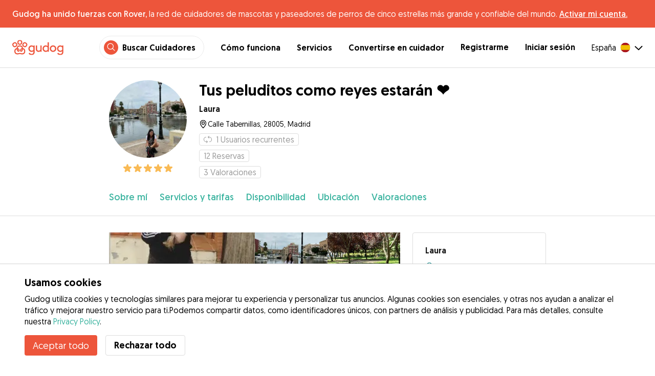

--- FILE ---
content_type: application/javascript; charset=UTF-8
request_url: https://gudog.com/_next/static/chunks/3215.3765e78dd0ca7745.js
body_size: 1144
content:
"use strict";(self.webpackChunk_N_E=self.webpackChunk_N_E||[]).push([[3215],{3215:function(e,a,c){c.r(a);var l,t,n,r=c(20132);function s(){return(s=Object.assign?Object.assign.bind():function(e){for(var a=1;a<arguments.length;a++){var c=arguments[a];for(var l in c)Object.prototype.hasOwnProperty.call(c,l)&&(e[l]=c[l])}return e}).apply(this,arguments)}a.default=function(e){return r.createElement("svg",s({width:"1em",height:"1em",viewBox:"0 0 16 16",xmlns:"http://www.w3.org/2000/svg",xmlnsXlink:"http://www.w3.org/1999/xlink"},e),l||(l=r.createElement("defs",null,r.createElement("path",{d:"M11.194 10.224c.174.311.322.66.446 1.025a4.532 4.532 0 011.251-.162c1.066 0 1.907.29 2.502.864.215.207.418.468.545.7a.5.5 0 01-.876.48 2.134 2.134 0 00-.363-.46c-.402-.387-1.01-.584-1.808-.584-.37 0-.699.042-.986.126.199.91.255 1.798.182 2.347A1.48 1.48 0 0110.609 16a1.48 1.48 0 01-1.479-1.478c0-.9.424-1.766 1.26-2.57.106-.103.22-.196.341-.28-.239-.742-.555-1.306-.893-1.583-.502-.41-1.103-.61-1.838-.61-.735 0-1.336.2-1.838.61-.338.277-.654.841-.893 1.582.122.085.236.178.342.28.835.805 1.259 1.67 1.259 2.57A1.48 1.48 0 015.39 16a1.48 1.48 0 01-1.477-1.44c-.074-.549-.017-1.437.18-2.347a3.511 3.511 0 00-.985-.126c-.798 0-1.406.197-1.808.584a2.134 2.134 0 00-.363.46.5.5 0 01-.876-.48c.127-.232.33-.493.545-.7.595-.573 1.437-.864 2.502-.864.46 0 .877.054 1.251.162.12-.354.264-.694.432-.998-.42.353-.986.532-1.683.532-.755 0-1.355-.21-1.784-.623C.88 9.73.652 9.113.652 8.326c0-.786.227-1.403.673-1.834.429-.413 1.029-.622 1.784-.622.755 0 1.355.21 1.783.623.447.43.673 1.047.673 1.833 0 .433-.068.815-.205 1.142.055-.054.11-.105.168-.152.678-.556 1.51-.838 2.472-.838s1.794.282 2.472.838c.068.055.133.116.196.181-.144-.333-.217-.725-.217-1.17 0-.787.227-1.404.673-1.835.429-.413 1.029-.622 1.784-.622.754 0 1.355.21 1.783.623.447.43.673 1.047.673 1.833 0 .787-.226 1.403-.673 1.834-.428.413-1.029.623-1.783.623-.715 0-1.291-.188-1.714-.56zM5 12.754c-.129.722-.145 1.343-.093 1.695a.496.496 0 01.005.073.479.479 0 00.957 0c0-.6-.285-1.178-.869-1.768zm5.998 0c-.584.59-.869 1.169-.869 1.768a.479.479 0 00.957 0c0-.025.002-.049.005-.073.052-.352.036-.973-.093-1.695zM8 4.261c-.487 0-.853.115-1.09.343-.243.234-.366.609-.366 1.113 0 .505.123.88.367 1.114.236.228.602.343 1.09.343.486 0 .853-.115 1.089-.343.243-.235.367-.61.367-1.114 0-.504-.124-.879-.367-1.113-.236-.228-.603-.343-1.09-.343zm0 3.913c-.755 0-1.355-.21-1.783-.623-.447-.43-.673-1.047-.673-1.834 0-.786.226-1.403.673-1.833C6.645 3.47 7.245 3.26 8 3.26c.755 0 1.355.21 1.784.623.446.43.673 1.047.673 1.833 0 .787-.227 1.404-.673 1.834-.429.413-1.03.623-1.784.623zm0-5.87a.498.498 0 01-.353-.146l-.653-.652a.5.5 0 01.708-.707L8 1.097l.95-.95a.5.5 0 11.708.706L8.354 2.158A.498.498 0 018 2.304zM3.11 6.87c-.487 0-.854.115-1.09.342-.243.235-.367.61-.367 1.114 0 .504.124.879.367 1.114.236.227.603.343 1.09.343.487 0 .853-.116 1.09-.343.243-.235.366-.61.366-1.114 0-.504-.123-.879-.367-1.113-.236-.228-.602-.343-1.09-.343zm0-1.957a.498.498 0 01-.354-.146l-.652-.652a.5.5 0 01.707-.708l.299.299.95-.95a.5.5 0 11.708.706L3.462 4.767a.498.498 0 01-.353.146zm9.799 1.957c-.487 0-.854.115-1.09.342-.243.235-.367.61-.367 1.114 0 .504.124.88.367 1.114.236.227.603.343 1.09.343.487 0 .853-.116 1.09-.343.243-.235.366-.61.366-1.114 0-.504-.123-.879-.367-1.113-.236-.228-.602-.343-1.09-.343zm0-1.957a.5.5 0 01-.354-.146l-.652-.653a.5.5 0 11.707-.707l.299.299.95-.95a.5.5 0 11.708.706L13.26 4.767a.5.5 0 01-.353.146z",id:"references_svg__a"}))),r.createElement("g",{fill:"none",fillRule:"evenodd"},t||(t=r.createElement("mask",{id:"references_svg__b",fill:"#fff"},r.createElement("use",{xlinkHref:"#references_svg__a"}))),r.createElement("use",{fill:e.color,xlinkHref:"#references_svg__a"}),r.createElement("g",{mask:"url(#references_svg__b)",fill:e.color},n||(n=r.createElement("path",{d:"M0 0h16v15.964H0z"})))))}}}]);
//# sourceMappingURL=3215.3765e78dd0ca7745.js.map

--- FILE ---
content_type: application/javascript; charset=UTF-8
request_url: https://gudog.com/_next/static/chunks/57768.7db4972b95f1eddd.js
body_size: 254
content:
"use strict";(self.webpackChunk_N_E=self.webpackChunk_N_E||[]).push([[57768],{57768:function(e,l,t){t.r(l);var n=t(20132);function r(){return(r=Object.assign?Object.assign.bind():function(e){for(var l=1;l<arguments.length;l++){var t=arguments[l];for(var n in t)Object.prototype.hasOwnProperty.call(t,n)&&(e[n]=t[n])}return e}).apply(this,arguments)}l.default=function(e){return n.createElement("svg",r({width:"1em",height:"1em",viewBox:"0 0 34 32",xmlns:"http://www.w3.org/2000/svg"},e),n.createElement("path",{d:"M29.19 0l-1.845 2.658.085.5-4.181 5.856-.263.367-2.58 1.246-8.009.89-5.25.89-2.58 1.423-1.336 2.055-.635 4.101-1.327 2.54L0 24.03 1.788 22.7 3 20.68l.807-2.89.231 3.293-1.096 2.542L1.154 25.3v4.505l.058 1.386.692.809h1.5l-.21-.79-.829-1.059v-2.84l1.442-1.723.116 3.986.75 1.387h1.62v-.87L5.25 28.939l.115-3.292 4.5-5.14 1.038-1.387 8.77 1.502 1.845.173-.173 5.892-.23.981.345.29.058 1.56.75 1.386h1.674l.576 1.04h2.135v-.524l-1.558-1.383V25.01l.692-5.486 1.558-2.196.461-3.754.865-3.87.635-1.56 1.038-.288 1.673.635.923-.577.693-1.965-2.193-1.212-.057-.866-1.558-.983V.116l-.576.693L29.19 0zM23.25 29.372l-.289-.144-.23-1.503.519-4.419.057-.49.058 6.007.404.405v.404l-.52-.26z",fill:e.color,fillRule:"evenodd"}))}}}]);
//# sourceMappingURL=57768.7db4972b95f1eddd.js.map

--- FILE ---
content_type: application/javascript; charset=UTF-8
request_url: https://gudog.com/_next/static/chunks/51565-76d7e670e159c1c7.js
body_size: 7263
content:
"use strict";(self.webpackChunk_N_E=self.webpackChunk_N_E||[]).push([[51565],{10515:function(e){e.exports=function(e,t,n,i,o,r,a,s){if(!e){var l;if(void 0===t)l=Error("Minified exception occurred; use the non-minified dev environment for the full error message and additional helpful warnings.");else{var d=[n,i,o,r,a,s],c=0;(l=Error(t.replace(/%s/g,function(){return d[c++]}))).name="Invariant Violation"}throw l.framesToPop=1,l}}},51565:function(e,t,n){n.d(t,{JN:function(){return _},W8:function(){return Y}});var i=n(29947),o=n(73426),r=n(20081);function a(e){for(var t=1;t<arguments.length;t++){var n=null!=arguments[t]?Object(arguments[t]):{},i=Object.keys(n);"function"==typeof Object.getOwnPropertySymbols&&i.push.apply(i,Object.getOwnPropertySymbols(n).filter(function(e){return Object.getOwnPropertyDescriptor(n,e).enumerable})),i.forEach(function(t){(0,r.Z)(e,t,n[t])})}return e}var s=n(98316),l=n(24224),d=n(72350),c=n(55584),h=n(30024),u=n(61866),f=n(20132),p=n(80377),g=n.n(p),y=n(88636),x=n(10515),m=n.n(x),v=n(45495),w=function(){function e(){(0,s.Z)(this,e),(0,r.Z)(this,"refs",{})}return(0,l.Z)(e,[{key:"add",value:function(e,t){this.refs[e]||(this.refs[e]=[]),this.refs[e].push(t)}},{key:"remove",value:function(e,t){var n=this.getIndex(e,t);-1!==n&&this.refs[e].splice(n,1)}},{key:"isActive",value:function(){return this.active}},{key:"getActive",value:function(){var e=this;return this.refs[this.active.collection].find(function(t){return t.node.sortableInfo.index==e.active.index})}},{key:"getIndex",value:function(e,t){return this.refs[e].indexOf(t)}},{key:"getOrderedRefs",value:function(){var e=arguments.length>0&&void 0!==arguments[0]?arguments[0]:this.active.collection;return this.refs[e].sort(b)}}]),e}();function b(e,t){return e.node.sortableInfo.index-t.node.sortableInfo.index}function S(e,t){return Object.keys(e).reduce(function(n,i){return -1===t.indexOf(i)&&(n[i]=e[i]),n},{})}var C={end:["touchend","touchcancel","mouseup"],move:["touchmove","mousemove"],start:["touchstart","mousedown"]},O=function(){if("undefined"==typeof window||"undefined"==typeof document)return"";var e=window.getComputedStyle(document.documentElement,"")||["-moz-hidden-iframe"],t=(Array.prototype.slice.call(e).join("").match(/-(moz|webkit|ms)-/)||""===e.OLink&&["","o"])[1];return"ms"===t?"ms":t&&t.length?t[0].toUpperCase()+t.substr(1):""}();function T(e,t){Object.keys(t).forEach(function(n){e.style[n]=t[n]})}function Z(e,t){e.style["".concat(O,"Transform")]=null==t?"":"translate3d(".concat(t.x,"px,").concat(t.y,"px,0)")}function k(e,t){e.style["".concat(O,"TransitionDuration")]=null==t?"":"".concat(t,"ms")}function I(e,t){for(;e;){if(t(e))return e;e=e.parentNode}return null}function E(e,t,n){return Math.max(e,Math.min(n,t))}function D(e){return"px"===e.substr(-2)?parseFloat(e):0}function R(e,t){var n=t.displayName||t.name;return n?"".concat(e,"(").concat(n,")"):e}function N(e,t){var n=e.getBoundingClientRect();return{top:n.top+t.top,left:n.left+t.left}}function M(e){return e.touches&&e.touches.length?{x:e.touches[0].pageX,y:e.touches[0].pageY}:e.changedTouches&&e.changedTouches.length?{x:e.changedTouches[0].pageX,y:e.changedTouches[0].pageY}:{x:e.pageX,y:e.pageY}}function W(e,t){var n=arguments.length>2&&void 0!==arguments[2]?arguments[2]:{left:0,top:0};if(e){var i={left:n.left+e.offsetLeft,top:n.top+e.offsetTop};return e.parentNode===t?i:W(e.parentNode,t,i)}}function A(e){var t=e.lockOffset,n=e.width,i=e.height,o=t,r=t,a="px";if("string"==typeof t){var s=/^[+-]?\d*(?:\.\d*)?(px|%)$/.exec(t);m()(null!==s,'lockOffset value should be a number or a string of a number followed by "px" or "%". Given %s',t),o=parseFloat(t),r=parseFloat(t),a=s[1]}return m()(isFinite(o)&&isFinite(r),"lockOffset value should be a finite. Given %s",t),"%"===a&&(o=o*n/100,r=r*i/100),{x:o,y:r}}var L={Anchor:"A",Button:"BUTTON",Canvas:"CANVAS",Input:"INPUT",Option:"OPTION",Textarea:"TEXTAREA",Select:"SELECT"};function K(e){return null!=e.sortableHandle}var P=function(){function e(t,n){(0,s.Z)(this,e),this.container=t,this.onScrollCallback=n}return(0,l.Z)(e,[{key:"clear",value:function(){null!=this.interval&&(clearInterval(this.interval),this.interval=null)}},{key:"update",value:function(e){var t=this,n=e.translate,i=e.minTranslate,o=e.maxTranslate,r=e.width,a=e.height,s={x:0,y:0},l={x:1,y:1},d={x:10,y:10},c=this.container,h=c.scrollTop,u=c.scrollLeft,f=c.scrollHeight,p=c.scrollWidth,g=c.clientHeight,y=c.clientWidth;n.y>=o.y-a/2&&f-h-g!=0?(s.y=1,l.y=d.y*Math.abs((o.y-a/2-n.y)/a)):n.x>=o.x-r/2&&p-u-y!=0?(s.x=1,l.x=d.x*Math.abs((o.x-r/2-n.x)/r)):n.y<=i.y+a/2&&0!==h?(s.y=-1,l.y=d.y*Math.abs((n.y-a/2-i.y)/a)):n.x<=i.x+r/2&&0!==u&&(s.x=-1,l.x=d.x*Math.abs((n.x-r/2-i.x)/r)),this.interval&&(this.clear(),this.isAutoScrolling=!1),(0!==s.x||0!==s.y)&&(this.interval=setInterval(function(){t.isAutoScrolling=!0;var e={left:l.x*s.x,top:l.y*s.y};t.container.scrollTop+=e.top,t.container.scrollLeft+=e.left,t.onScrollCallback(e)},5))}}]),e}(),H={axis:g().oneOf(["x","y","xy"]),contentWindow:g().any,disableAutoscroll:g().bool,distance:g().number,getContainer:g().func,getHelperDimensions:g().func,helperClass:g().string,helperContainer:g().oneOfType([g().func,"undefined"==typeof HTMLElement?g().any:g().instanceOf(HTMLElement)]),hideSortableGhost:g().bool,keyboardSortingTransitionDuration:g().number,lockAxis:g().string,lockOffset:g().oneOfType([g().number,g().string,g().arrayOf(g().oneOfType([g().number,g().string]))]),lockToContainerEdges:g().bool,onSortEnd:g().func,onSortMove:g().func,onSortOver:g().func,onSortStart:g().func,pressDelay:g().number,pressThreshold:g().number,keyCodes:g().shape({lift:g().arrayOf(g().number),drop:g().arrayOf(g().number),cancel:g().arrayOf(g().number),up:g().arrayOf(g().number),down:g().arrayOf(g().number)}),shouldCancelStart:g().func,transitionDuration:g().number,updateBeforeSortStart:g().func,useDragHandle:g().bool,useWindowAsScrollContainer:g().bool},G={lift:[32],drop:[32],cancel:[27],up:[38,37],down:[40,39]},B={axis:"y",disableAutoscroll:!1,distance:0,getHelperDimensions:function(e){var t=e.node;return{height:t.offsetHeight,width:t.offsetWidth}},hideSortableGhost:!0,lockOffset:"50%",lockToContainerEdges:!1,pressDelay:0,pressThreshold:5,keyCodes:G,shouldCancelStart:function(e){return!!(-1!==[L.Input,L.Textarea,L.Select,L.Option,L.Button].indexOf(e.target.tagName)||I(e.target,function(e){return"true"===e.contentEditable}))},transitionDuration:300,useWindowAsScrollContainer:!1},j=Object.keys(H);function _(e){var t,n,p=arguments.length>1&&void 0!==arguments[1]?arguments[1]:{withRef:!1};return n=t=function(t){function n(e){var t;return(0,s.Z)(this,n),t=(0,d.Z)(this,(0,c.Z)(n).call(this,e)),(0,r.Z)((0,u.Z)((0,u.Z)(t)),"state",{}),(0,r.Z)((0,u.Z)((0,u.Z)(t)),"handleStart",function(e){var n=t.props,i=n.distance,o=n.shouldCancelStart;if(!(2===e.button||o(e))){t.touched=!0,t.position=M(e);var r=I(e.target,function(e){return null!=e.sortableInfo});if(r&&r.sortableInfo&&t.nodeIsChild(r)&&!t.state.sorting){var a=t.props.useDragHandle,s=r.sortableInfo,l=s.index,d=s.collection;if(s.disabled||a&&!I(e.target,K))return;t.manager.active={collection:d,index:l},e.touches&&e.touches.length||e.changedTouches&&e.changedTouches.length||e.target.tagName!==L.Anchor||e.preventDefault(),i||(0===t.props.pressDelay?t.handlePress(e):t.pressTimer=setTimeout(function(){return t.handlePress(e)},t.props.pressDelay))}}}),(0,r.Z)((0,u.Z)((0,u.Z)(t)),"nodeIsChild",function(e){return e.sortableInfo.manager===t.manager}),(0,r.Z)((0,u.Z)((0,u.Z)(t)),"handleMove",function(e){var n=t.props,i=n.distance,o=n.pressThreshold;if(!t.state.sorting&&t.touched&&!t._awaitingUpdateBeforeSortStart){var r=M(e),a={x:t.position.x-r.x,y:t.position.y-r.y},s=Math.abs(a.x)+Math.abs(a.y);t.delta=a,i||o&&!(s>=o)?i&&s>=i&&t.manager.isActive()&&t.handlePress(e):(clearTimeout(t.cancelTimer),t.cancelTimer=setTimeout(t.cancel,0))}}),(0,r.Z)((0,u.Z)((0,u.Z)(t)),"handleEnd",function(){t.touched=!1,t.cancel()}),(0,r.Z)((0,u.Z)((0,u.Z)(t)),"cancel",function(){var e=t.props.distance;t.state.sorting||(e||clearTimeout(t.pressTimer),t.manager.active=null)}),(0,r.Z)((0,u.Z)((0,u.Z)(t)),"handlePress",function(e){try{var n=t.manager.getActive(),i=function(){if(n){var i=function(){var n,i,o,c,y,x,m=f.sortableInfo.index,w=(n=window.getComputedStyle(f),{bottom:D(n.marginBottom),left:D(n.marginLeft),right:D(n.marginRight),top:D(n.marginTop)}),b=(i=t.container,o=window.getComputedStyle(i),"grid"===o.display?{x:D(o.gridColumnGap),y:D(o.gridRowGap)}:{x:0,y:0}),S=t.scrollContainer.getBoundingClientRect(),O=s({index:m,node:f,collection:p});if(t.node=f,t.margin=w,t.gridGap=b,t.width=O.width,t.height=O.height,t.marginOffset={x:t.margin.left+t.margin.right+t.gridGap.x,y:Math.max(t.margin.top,t.margin.bottom,t.gridGap.y)},t.boundingClientRect=f.getBoundingClientRect(),t.containerBoundingRect=S,t.index=m,t.newIndex=m,t.axis={x:r.indexOf("x")>=0,y:r.indexOf("y")>=0},t.offsetEdge=W(f,t.container),g?t.initialOffset=M(a({},e,{pageX:t.boundingClientRect.left,pageY:t.boundingClientRect.top})):t.initialOffset=M(e),t.initialScroll={left:t.scrollContainer.scrollLeft,top:t.scrollContainer.scrollTop},t.initialWindowScroll={left:window.pageXOffset,top:window.pageYOffset},t.helper=t.helperContainer.appendChild((c="input, textarea, select, canvas, [contenteditable]",y=f.querySelectorAll(c),x=f.cloneNode(!0),(0,v.Z)(x.querySelectorAll(c)).forEach(function(e,t){"file"!==e.type&&(e.value=y[t].value),"radio"===e.type&&e.name&&(e.name="__sortableClone__".concat(e.name)),e.tagName===L.Canvas&&y[t].width>0&&y[t].height>0&&e.getContext("2d").drawImage(y[t],0,0)}),x)),T(t.helper,{boxSizing:"border-box",height:"".concat(t.height,"px"),left:"".concat(t.boundingClientRect.left-w.left,"px"),pointerEvents:"none",position:"fixed",top:"".concat(t.boundingClientRect.top-w.top,"px"),width:"".concat(t.width,"px")}),g&&t.helper.focus(),d&&(t.sortableGhost=f,T(f,{opacity:0,visibility:"hidden"})),t.minTranslate={},t.maxTranslate={},g){var Z=u?{top:0,left:0,width:t.contentWindow.innerWidth,height:t.contentWindow.innerHeight}:t.containerBoundingRect,k=Z.top,I=Z.left,E=Z.width,R=Z.height;t.axis.x&&(t.minTranslate.x=I-t.boundingClientRect.left,t.maxTranslate.x=I+E-(t.boundingClientRect.left+t.width)),t.axis.y&&(t.minTranslate.y=k-t.boundingClientRect.top,t.maxTranslate.y=k+R-(t.boundingClientRect.top+t.height))}else t.axis.x&&(t.minTranslate.x=(u?0:S.left)-t.boundingClientRect.left-t.width/2,t.maxTranslate.x=(u?t.contentWindow.innerWidth:S.left+S.width)-t.boundingClientRect.left-t.width/2),t.axis.y&&(t.minTranslate.y=(u?0:S.top)-t.boundingClientRect.top-t.height/2,t.maxTranslate.y=(u?t.contentWindow.innerHeight:S.top+S.height)-t.boundingClientRect.top-t.height/2);l&&l.split(" ").forEach(function(e){return t.helper.classList.add(e)}),t.listenerNode=e.touches?f:t.contentWindow,g?(t.listenerNode.addEventListener("wheel",t.handleKeyEnd,!0),t.listenerNode.addEventListener("mousedown",t.handleKeyEnd,!0),t.listenerNode.addEventListener("keydown",t.handleKeyDown)):(C.move.forEach(function(e){return t.listenerNode.addEventListener(e,t.handleSortMove,!1)}),C.end.forEach(function(e){return t.listenerNode.addEventListener(e,t.handleSortEnd,!1)})),t.setState({sorting:!0,sortingIndex:m}),h&&h({node:f,index:m,collection:p,isKeySorting:g,nodes:t.manager.getOrderedRefs(),helper:t.helper},e),g&&t.keyMove(0)},o=t.props,r=o.axis,s=o.getHelperDimensions,l=o.helperClass,d=o.hideSortableGhost,c=o.updateBeforeSortStart,h=o.onSortStart,u=o.useWindowAsScrollContainer,f=n.node,p=n.collection,g=t.manager.isKeySorting,y=function(){if("function"==typeof c){t._awaitingUpdateBeforeSortStart=!0;var n=function(e,t){try{var n=e()}catch(e){return t(!0,e)}return n&&n.then?n.then(t.bind(null,!1),t.bind(null,!0)):t(!1,value)}(function(){var t=f.sortableInfo.index;return Promise.resolve(c({collection:p,index:t,node:f,isKeySorting:g},e)).then(function(){})},function(e,n){if(t._awaitingUpdateBeforeSortStart=!1,e)throw n;return n});if(n&&n.then)return n.then(function(){})}}();return y&&y.then?y.then(i):i(y)}}();return Promise.resolve(i&&i.then?i.then(function(){}):void 0)}catch(e){return Promise.reject(e)}}),(0,r.Z)((0,u.Z)((0,u.Z)(t)),"handleSortMove",function(e){var n=t.props.onSortMove;"function"==typeof e.preventDefault&&e.preventDefault(),t.updateHelperPosition(e),t.animateNodes(),t.autoscroll(),n&&n(e)}),(0,r.Z)((0,u.Z)((0,u.Z)(t)),"handleSortEnd",function(e){var n=t.props,i=n.hideSortableGhost,o=n.onSortEnd,r=t.manager,a=r.active.collection,s=r.isKeySorting,l=t.manager.getOrderedRefs();t.listenerNode&&(s?(t.listenerNode.removeEventListener("wheel",t.handleKeyEnd,!0),t.listenerNode.removeEventListener("mousedown",t.handleKeyEnd,!0),t.listenerNode.removeEventListener("keydown",t.handleKeyDown)):(C.move.forEach(function(e){return t.listenerNode.removeEventListener(e,t.handleSortMove)}),C.end.forEach(function(e){return t.listenerNode.removeEventListener(e,t.handleSortEnd)}))),t.helper.parentNode.removeChild(t.helper),i&&t.sortableGhost&&T(t.sortableGhost,{opacity:"",visibility:""});for(var d=0,c=l.length;d<c;d++){var h=l[d],u=h.node;h.edgeOffset=null,h.boundingClientRect=null,Z(u,null),k(u,null),h.translate=null}t.autoScroller.clear(),t.manager.active=null,t.manager.isKeySorting=!1,t.setState({sorting:!1,sortingIndex:null}),"function"==typeof o&&o({collection:a,newIndex:t.newIndex,oldIndex:t.index,isKeySorting:s,nodes:l},e),t.touched=!1}),(0,r.Z)((0,u.Z)((0,u.Z)(t)),"autoscroll",function(){var e=t.props.disableAutoscroll,n=t.manager.isKeySorting;if(e){t.autoScroller.clear();return}if(n){var i=a({},t.translate),o=0,r=0;t.axis.x&&(i.x=Math.min(t.maxTranslate.x,Math.max(t.minTranslate.x,t.translate.x)),o=t.translate.x-i.x),t.axis.y&&(i.y=Math.min(t.maxTranslate.y,Math.max(t.minTranslate.y,t.translate.y)),r=t.translate.y-i.y),t.translate=i,Z(t.helper,t.translate),t.scrollContainer.scrollLeft+=o,t.scrollContainer.scrollTop+=r;return}t.autoScroller.update({height:t.height,maxTranslate:t.maxTranslate,minTranslate:t.minTranslate,translate:t.translate,width:t.width})}),(0,r.Z)((0,u.Z)((0,u.Z)(t)),"onAutoScroll",function(e){t.translate.x+=e.left,t.translate.y+=e.top,t.animateNodes()}),(0,r.Z)((0,u.Z)((0,u.Z)(t)),"handleKeyDown",function(e){var n=e.keyCode,i=t.props,o=i.shouldCancelStart,r=i.keyCodes,s=a({},G,void 0===r?{}:r);!(t.manager.active&&!t.manager.isKeySorting||!t.manager.active&&(!s.lift.includes(n)||o(e)||!t.isValidSortingTarget(e)))&&(e.stopPropagation(),e.preventDefault(),s.lift.includes(n)&&!t.manager.active?t.keyLift(e):s.drop.includes(n)&&t.manager.active?t.keyDrop(e):s.cancel.includes(n)?(t.newIndex=t.manager.active.index,t.keyDrop(e)):s.up.includes(n)?t.keyMove(-1):s.down.includes(n)&&t.keyMove(1))}),(0,r.Z)((0,u.Z)((0,u.Z)(t)),"keyLift",function(e){var n=e.target,i=I(n,function(e){return null!=e.sortableInfo}).sortableInfo,o=i.index,r=i.collection;t.initialFocusedNode=n,t.manager.isKeySorting=!0,t.manager.active={index:o,collection:r},t.handlePress(e)}),(0,r.Z)((0,u.Z)((0,u.Z)(t)),"keyMove",function(e){var n,i,o,r=t.manager.getOrderedRefs(),a=r[r.length-1].node.sortableInfo.index,s=t.newIndex+e,l=t.newIndex;if(!(s<0)&&!(s>a)){t.prevIndex=l,t.newIndex=s;var d=(n=t.newIndex,i=t.prevIndex,n<(o=t.index)&&n>i?n-1:n>o&&n<i?n+1:n),c=r.find(function(e){return e.node.sortableInfo.index===d}),h=c.node,u=t.containerScrollDelta,f=c.boundingClientRect||N(h,u),p=c.translate||{x:0,y:0},g={top:f.top+p.y-u.top,left:f.left+p.x-u.left},y=l<s,x={x:y&&t.axis.x?h.offsetWidth-t.width:0,y:y&&t.axis.y?h.offsetHeight-t.height:0};t.handleSortMove({pageX:g.left+x.x,pageY:g.top+x.y,ignoreTransition:0===e})}}),(0,r.Z)((0,u.Z)((0,u.Z)(t)),"keyDrop",function(e){t.handleSortEnd(e),t.initialFocusedNode&&t.initialFocusedNode.focus()}),(0,r.Z)((0,u.Z)((0,u.Z)(t)),"handleKeyEnd",function(e){t.manager.active&&t.keyDrop(e)}),(0,r.Z)((0,u.Z)((0,u.Z)(t)),"isValidSortingTarget",function(e){var n=t.props.useDragHandle,i=e.target,o=I(i,function(e){return null!=e.sortableInfo});return o&&o.sortableInfo&&!o.sortableInfo.disabled&&(n?K(i):i.sortableInfo)}),m()(!(e.distance&&e.pressDelay),"Attempted to set both `pressDelay` and `distance` on SortableContainer, you may only use one or the other, not both at the same time."),t.manager=new w,t.events={end:t.handleEnd,move:t.handleMove,start:t.handleStart},t}return(0,h.Z)(n,t),(0,l.Z)(n,[{key:"getChildContext",value:function(){return{manager:this.manager}}},{key:"componentDidMount",value:function(){var e=this,t=this.props.useWindowAsScrollContainer;Promise.resolve(this.getContainer()).then(function(n){e.container=n,e.document=e.container.ownerDocument||document;var i=e.props.contentWindow||e.document.defaultView||window;e.contentWindow="function"==typeof i?i():i,e.scrollContainer=t?e.document.scrollingElement||e.document.documentElement:function e(t){var n,i;return t instanceof HTMLElement?(n=window.getComputedStyle(t),i=/(auto|scroll)/,["overflow","overflowX","overflowY"].find(function(e){return i.test(n[e])}))?t:e(t.parentNode):null}(e.container)||e.container,e.autoScroller=new P(e.scrollContainer,e.onAutoScroll),Object.keys(e.events).forEach(function(t){return C[t].forEach(function(n){return e.container.addEventListener(n,e.events[t],!1)})}),e.container.addEventListener("keydown",e.handleKeyDown)})}},{key:"componentWillUnmount",value:function(){var e=this;this.helper&&this.helper.parentNode&&this.helper.parentNode.removeChild(this.helper),this.container&&(Object.keys(this.events).forEach(function(t){return C[t].forEach(function(n){return e.container.removeEventListener(n,e.events[t])})}),this.container.removeEventListener("keydown",this.handleKeyDown))}},{key:"updateHelperPosition",value:function(e){var t=this.props,n=t.lockAxis,i=t.lockOffset,r=t.lockToContainerEdges,a=t.transitionDuration,s=t.keyboardSortingTransitionDuration,l=void 0===s?a:s,d=this.manager.isKeySorting,c=e.ignoreTransition,h=M(e),u={x:h.x-this.initialOffset.x,y:h.y-this.initialOffset.y};if(u.y-=window.pageYOffset-this.initialWindowScroll.top,u.x-=window.pageXOffset-this.initialWindowScroll.left,this.translate=u,r){var f,p,g,y,x,v,w,b,S=(p=(f={height:this.height,lockOffset:i,width:this.width}).height,g=f.width,x=Array.isArray(y=f.lockOffset)?y:[y,y],m()(2===x.length,"lockOffset prop of SortableContainer should be a single value or an array of exactly two values. Given %s",y),w=(v=(0,o.Z)(x,2))[0],b=v[1],[A({height:p,lockOffset:w,width:g}),A({height:p,lockOffset:b,width:g})]),C=(0,o.Z)(S,2),O=C[0],T=C[1],I={x:this.width/2-O.x,y:this.height/2-O.y},D={x:this.width/2-T.x,y:this.height/2-T.y};u.x=E(this.minTranslate.x+I.x,this.maxTranslate.x-D.x,u.x),u.y=E(this.minTranslate.y+I.y,this.maxTranslate.y-D.y,u.y)}"x"===n?u.y=0:"y"===n&&(u.x=0),d&&l&&!c&&k(this.helper,l),Z(this.helper,u)}},{key:"animateNodes",value:function(){var e=this.props,t=e.transitionDuration,n=e.hideSortableGhost,i=e.onSortOver,o=this.containerScrollDelta,r=this.windowScrollDelta,a=this.manager.getOrderedRefs(),s={left:this.offsetEdge.left+this.translate.x+o.left,top:this.offsetEdge.top+this.translate.y+o.top},l=this.manager.isKeySorting,d=this.newIndex;this.newIndex=null;for(var c=0,h=a.length;c<h;c++){var u=a[c].node,f=u.sortableInfo.index,p=u.offsetWidth,g=u.offsetHeight,y={height:this.height>g?g/2:this.height/2,width:this.width>p?p/2:this.width/2},x=l&&f>this.index&&f<=d,m=l&&f<this.index&&f>=d,v={x:0,y:0},w=a[c].edgeOffset;!w&&(w=W(u,this.container),a[c].edgeOffset=w,l&&(a[c].boundingClientRect=N(u,o)));var b=c<a.length-1&&a[c+1],S=c>0&&a[c-1];if(b&&!b.edgeOffset&&(b.edgeOffset=W(b.node,this.container),l&&(b.boundingClientRect=N(b.node,o))),f===this.index){n&&(this.sortableGhost=u,T(u,{opacity:0,visibility:"hidden"}));continue}t&&k(u,t),this.axis.x?this.axis.y?m||f<this.index&&(s.left+r.left-y.width<=w.left&&s.top+r.top<=w.top+y.height||s.top+r.top+y.height<=w.top)?(v.x=this.width+this.marginOffset.x,w.left+v.x>this.containerBoundingRect.width-y.width&&b&&(v.x=b.edgeOffset.left-w.left,v.y=b.edgeOffset.top-w.top),null===this.newIndex&&(this.newIndex=f)):(x||f>this.index&&(s.left+r.left+y.width>=w.left&&s.top+r.top+y.height>=w.top||s.top+r.top+y.height>=w.top+g))&&(v.x=-(this.width+this.marginOffset.x),w.left+v.x<this.containerBoundingRect.left+y.width&&S&&(v.x=S.edgeOffset.left-w.left,v.y=S.edgeOffset.top-w.top),this.newIndex=f):x||f>this.index&&s.left+r.left+y.width>=w.left?(v.x=-(this.width+this.marginOffset.x),this.newIndex=f):(m||f<this.index&&s.left+r.left<=w.left+y.width)&&(v.x=this.width+this.marginOffset.x,null==this.newIndex&&(this.newIndex=f)):this.axis.y&&(x||f>this.index&&s.top+r.top+y.height>=w.top?(v.y=-(this.height+this.marginOffset.y),this.newIndex=f):(m||f<this.index&&s.top+r.top<=w.top+y.height)&&(v.y=this.height+this.marginOffset.y,null==this.newIndex&&(this.newIndex=f))),Z(u,v),a[c].translate=v}null==this.newIndex&&(this.newIndex=this.index),l&&(this.newIndex=d);var C=l?this.prevIndex:d;i&&this.newIndex!==C&&i({collection:this.manager.active.collection,index:this.index,newIndex:this.newIndex,oldIndex:C,isKeySorting:l,nodes:a,helper:this.helper})}},{key:"getWrappedInstance",value:function(){return m()(p.withRef,"To access the wrapped instance, you need to pass in {withRef: true} as the second argument of the SortableContainer() call"),this.refs.wrappedInstance}},{key:"getContainer",value:function(){var e=this.props.getContainer;return"function"!=typeof e?(0,y.findDOMNode)(this):e(p.withRef?this.getWrappedInstance():void 0)}},{key:"render",value:function(){var t=p.withRef?"wrappedInstance":null;return(0,f.createElement)(e,(0,i.Z)({ref:t},S(this.props,j)))}},{key:"helperContainer",get:function(){var e=this.props.helperContainer;return"function"==typeof e?e():this.props.helperContainer||this.document.body}},{key:"containerScrollDelta",get:function(){return this.props.useWindowAsScrollContainer?{left:0,top:0}:{left:this.scrollContainer.scrollLeft-this.initialScroll.left,top:this.scrollContainer.scrollTop-this.initialScroll.top}}},{key:"windowScrollDelta",get:function(){return{left:this.contentWindow.pageXOffset-this.initialWindowScroll.left,top:this.contentWindow.pageYOffset-this.initialWindowScroll.top}}}]),n}(f.Component),(0,r.Z)(t,"displayName",R("sortableList",e)),(0,r.Z)(t,"defaultProps",B),(0,r.Z)(t,"propTypes",H),(0,r.Z)(t,"childContextTypes",{manager:g().object.isRequired}),n}var X={index:g().number.isRequired,collection:g().oneOfType([g().number,g().string]),disabled:g().bool},U=Object.keys(X);function Y(e){var t,n,o=arguments.length>1&&void 0!==arguments[1]?arguments[1]:{withRef:!1};return n=t=function(t){function n(){return(0,s.Z)(this,n),(0,d.Z)(this,(0,c.Z)(n).apply(this,arguments))}return(0,h.Z)(n,t),(0,l.Z)(n,[{key:"componentDidMount",value:function(){this.register()}},{key:"componentDidUpdate",value:function(e){this.node&&(e.index!==this.props.index&&(this.node.sortableInfo.index=this.props.index),e.disabled!==this.props.disabled&&(this.node.sortableInfo.disabled=this.props.disabled)),e.collection!==this.props.collection&&(this.unregister(e.collection),this.register())}},{key:"componentWillUnmount",value:function(){this.unregister()}},{key:"register",value:function(){var e=this.props,t=e.collection,n=e.disabled,i=e.index,o=(0,y.findDOMNode)(this);o.sortableInfo={collection:t,disabled:n,index:i,manager:this.context.manager},this.node=o,this.ref={node:o},this.context.manager.add(t,this.ref)}},{key:"unregister",value:function(){var e=arguments.length>0&&void 0!==arguments[0]?arguments[0]:this.props.collection;this.context.manager.remove(e,this.ref)}},{key:"getWrappedInstance",value:function(){return m()(o.withRef,"To access the wrapped instance, you need to pass in {withRef: true} as the second argument of the SortableElement() call"),this.refs.wrappedInstance}},{key:"render",value:function(){var t=o.withRef?"wrappedInstance":null;return(0,f.createElement)(e,(0,i.Z)({ref:t},S(this.props,U)))}}]),n}(f.Component),(0,r.Z)(t,"displayName",R("sortableElement",e)),(0,r.Z)(t,"contextTypes",{manager:g().object.isRequired}),(0,r.Z)(t,"propTypes",X),(0,r.Z)(t,"defaultProps",{collection:0}),n}}}]);
//# sourceMappingURL=51565-76d7e670e159c1c7.js.map